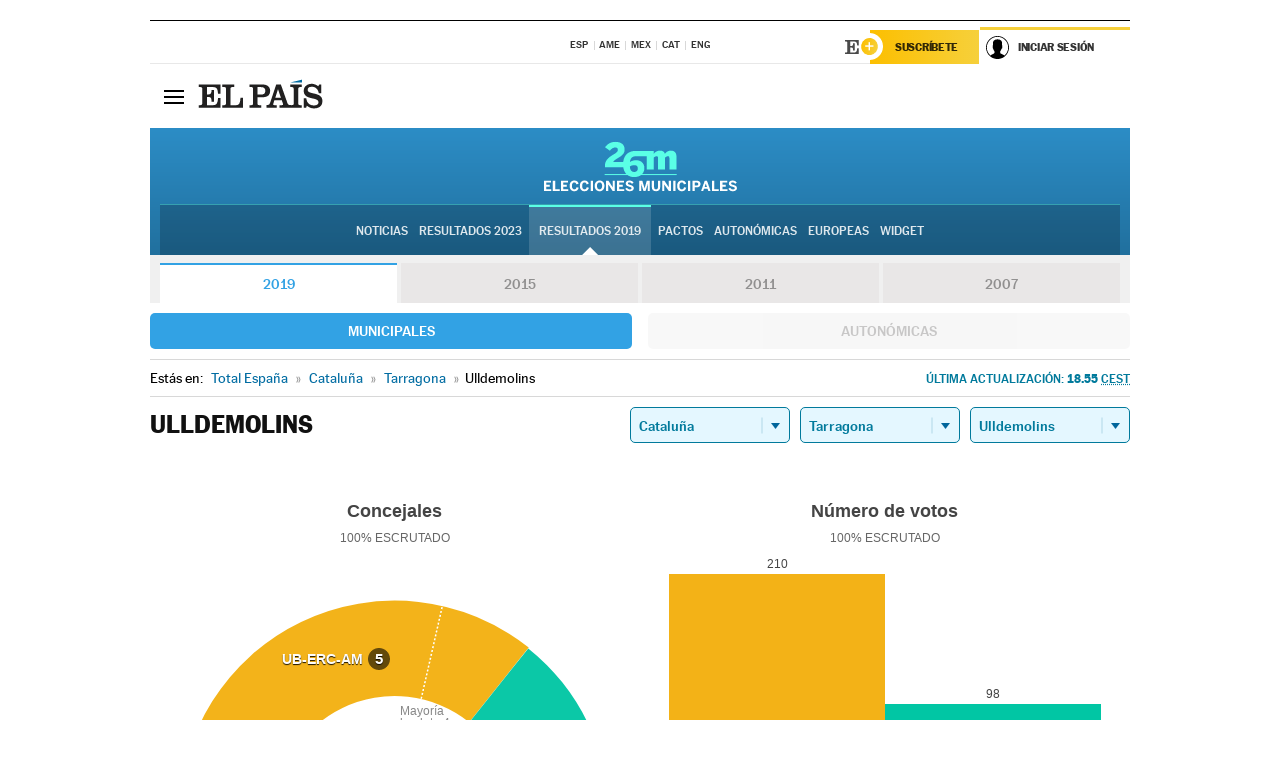

--- FILE ---
content_type: application/x-javascript;charset=utf-8
request_url: https://smetrics.elpais.com/id?d_visid_ver=5.5.0&d_fieldgroup=A&mcorgid=2387401053DB208C0A490D4C%40AdobeOrg&mid=73486207874672760534727296557668104878&ts=1769341268454
body_size: -39
content:
{"mid":"73486207874672760534727296557668104878"}

--- FILE ---
content_type: application/x-javascript
request_url: https://resultados.elpais.com/elecciones/2015/municipales/09/43/157.js2
body_size: 48
content:
EPETjsonElectionsCallback({"nombre_disputado":"concejales","ts":"0","tipo_sitio":"5","convocatoria":"2015","resultados":{"partido":{"votos_porciento":"77.36","votos_numero":"164","electos":"7","id_partido":"1883","nombre":"CiU"},"numero_partidos":"1"},"porciento_escrutado":"100","votos":{"abstenciones":{"porcentaje":"30.97","cantidad":"109"},"blancos":{"porcentaje":"22.64","cantidad":"48"},"nulos":{"porcentaje":"12.76","cantidad":"31"},"contabilizados":{"porcentaje":"69.03","cantidad":"243"}},"num_a_elegir":"7","nombre_lugar":"Ayuntamiento","id":"09_43_157","nombre_sitio":"Ulldemolins"});

--- FILE ---
content_type: application/x-javascript
request_url: https://resultados.elpais.com/elecciones/2019/municipales/09/43/157.js2
body_size: -115
content:
EPETjsonElectionsCallback({"nombre_disputado":"concejales","ts":"1558964419","tipo_sitio":"5","convocatoria":"2019","resultados":{"partido":[{"votos_porciento":"67.09","votos_numero":"210","electos":"5","id_partido":"1005947","nombre":"UB-ERC-AM"},{"votos_porciento":"31.31","votos_numero":"98","electos":"2","id_partido":"1015584","nombre":"JUNTS"}],"numero_partidos":"2"},"porciento_escrutado":"100","votos":{"abstenciones":{"porcentaje":"9.01","cantidad":"31"},"blancos":{"porcentaje":"1.6","cantidad":"5"},"nulos":{"porcentaje":"0","cantidad":"0"},"contabilizados":{"porcentaje":"90.99","cantidad":"313"}},"num_a_elegir":"7","nombre_lugar":"Ayuntamiento","id":"09_43_157","nombre_sitio":"Ulldemolins"});

--- FILE ---
content_type: application/x-javascript
request_url: https://resultados.elpais.com/elecciones/2019/municipales/09/43/157.js2
body_size: -11
content:
EPETjsonElectionsCallback({"nombre_disputado":"concejales","ts":"1558964419","tipo_sitio":"5","convocatoria":"2019","resultados":{"partido":[{"votos_porciento":"67.09","votos_numero":"210","electos":"5","id_partido":"1005947","nombre":"UB-ERC-AM"},{"votos_porciento":"31.31","votos_numero":"98","electos":"2","id_partido":"1015584","nombre":"JUNTS"}],"numero_partidos":"2"},"porciento_escrutado":"100","votos":{"abstenciones":{"porcentaje":"9.01","cantidad":"31"},"blancos":{"porcentaje":"1.6","cantidad":"5"},"nulos":{"porcentaje":"0","cantidad":"0"},"contabilizados":{"porcentaje":"90.99","cantidad":"313"}},"num_a_elegir":"7","nombre_lugar":"Ayuntamiento","id":"09_43_157","nombre_sitio":"Ulldemolins"});